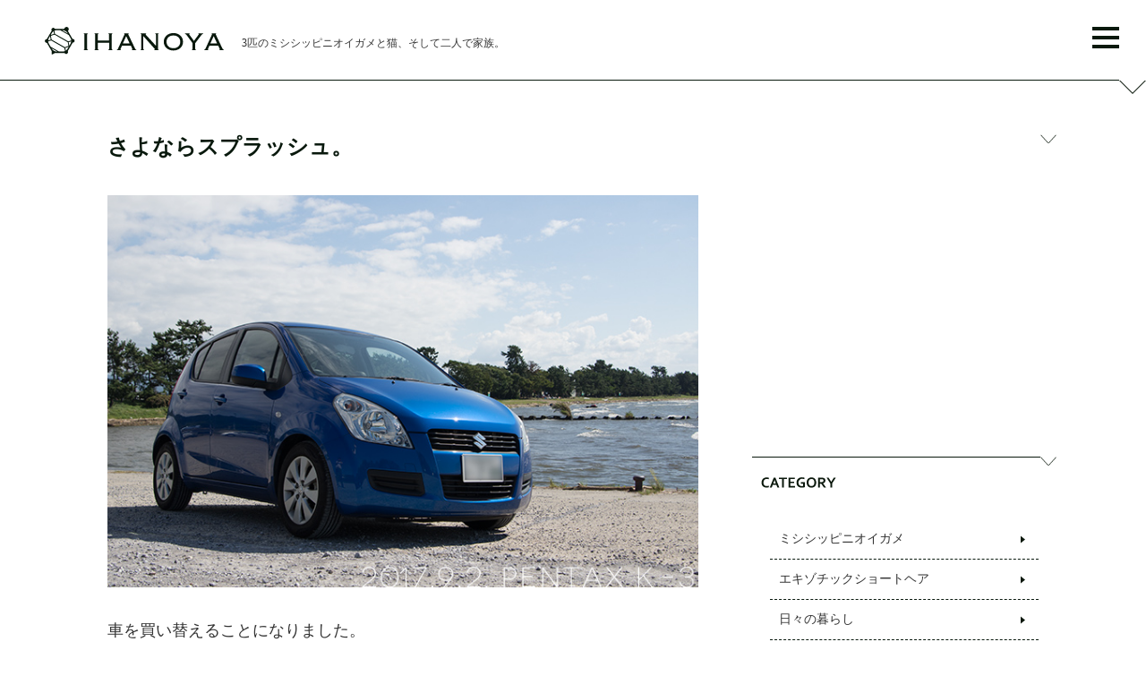

--- FILE ---
content_type: text/html; charset=UTF-8
request_url: https://ihanoya.jp/blog/%E3%81%95%E3%82%88%E3%81%AA%E3%82%89%E3%82%B9%E3%83%97%E3%83%A9%E3%83%83%E3%82%B7%E3%83%A5%E3%80%82/
body_size: 36044
content:
<!doctype html>
<html>
<head>
<meta http-equiv="X-UA-Compatible" content="IE=edge">
<meta charset="utf-8">
<title>さよならスプラッシュ。 | IHANOYA&nbsp;-3匹のミシシッピニオイガメと猫、そして二人で家族。-</title>
<meta name="keywords" content="ミシシッピニオイガメ,ミシニ,亀,飼育,ペット,日記">
<meta name="description" content="3匹のミシシッピニオイガメと京都で暮らす夫婦の愛亀日記。ミシシッピニオイガメという亀の飼育記録を週一で更新しています。">
<!-- Viewport --> 
<meta name="viewport" content="width=device-width, initial-scale=1.0, minimum-scale=1.0, maximum-scale=1.0, user-scalable=no">
<!--[if lt IE 9]>
<script src="js/common/html5shiv.js"></script>
<script src="js/common/css3-mediaqueries.js"></script>
<![endif]-->
<script src="https://ajax.googleapis.com/ajax/libs/jquery/3.4.1/jquery.min.js"></script>
<link href="https://ihanoya.jp/wp-content/themes/ihanoya_resp2020/css/common.css" rel="stylesheet">
<link href="https://ihanoya.jp/wp-content/themes/ihanoya_resp2020/css/main.css" rel="stylesheet">
<link href="https://ihanoya.jp/wp-content/themes/ihanoya_resp2020/css/resets.css" rel="stylesheet">
  
<!-- favicon -->
<link rel="shortcut icon" href="https://ihanoya.jp/wp-content/themes/ihanoya_resp2020/images/common/favicon.ico">
<!-- canonical -->
<link rel="canonical" href="https://ihanoya.jp/">

<!-- Global site tag (gtag.js) - Google Analytics -->
<script async src="https://www.googletagmanager.com/gtag/js?id=UA-8979932-2"></script>
<script>
  window.dataLayer = window.dataLayer || [];
  function gtag(){dataLayer.push(arguments);}
  gtag('js', new Date());

  gtag('config', 'UA-8979932-2');
</script>
  
<!-- RSS Feed -->
<link rel="alternate" type="application/rss+xml" title="IHANOYA RSS Feed" href="https://ihanoya.jp/feed/" />
<!-- RSS Feed -->
  
<!-- TwitterCard -->
<!-- Twitter Card -->
<meta name="twitter:card" content="summary_large_image">
<meta name="twitter:description" content="車を買い替えることになりました。 何もこんなあずきが大変な時に、と自分でも思います。ただ、車や家などの家族を巻き込む大きな買い物は、自分の一存だけでタイミングを決められない場合が往々にしてあるわけです">
<meta name="twitter:title" content="さよならスプラッシュ。">
<meta name="twitter:url" content="https://ihanoya.jp/blog/%e3%81%95%e3%82%88%e3%81%aa%e3%82%89%e3%82%b9%e3%83%97%e3%83%a9%e3%83%83%e3%82%b7%e3%83%a5%e3%80%82/">
<meta name="twitter:image" content="https://ihanoya.jp/wp-content/uploads/2017/09/170902splash.jpg">
<meta name="twitter:domain" content="ihanoya.jp">
<meta name="twitter:image:width" content="700">
<meta name="twitter:image:height" content="465">
<meta name="twitter:creator" content="@ihanoya">
<meta name="twitter:site" content="@ihanoya">
<!-- /Twitter Card -->
  

<!-- OGP -->
<meta property="og:type" content="blog">
<meta property="og:description" content="">
<meta property="og:title" content="さよならスプラッシュ。">
<meta property="og:url" content="https://ihanoya.jp/blog/%e3%81%95%e3%82%88%e3%81%aa%e3%82%89%e3%82%b9%e3%83%97%e3%83%a9%e3%83%83%e3%82%b7%e3%83%a5%e3%80%82/">
<meta property="og:image" content="https://ihanoya.jp/wp-content/uploads/2017/09/170902splash.jpg">
<meta property="og:site_name" content="IHANOYA">
<meta property="fb:admins" content="100005114112880">
<meta property="fb:app_id" content="459799134108024">
<!-- OGP --> 

<meta name='robots' content='max-image-preview:large' />
<link rel="alternate" type="application/rss+xml" title="IHANOYA &raquo; さよならスプラッシュ。 のコメントのフィード" href="https://ihanoya.jp/blog/%e3%81%95%e3%82%88%e3%81%aa%e3%82%89%e3%82%b9%e3%83%97%e3%83%a9%e3%83%83%e3%82%b7%e3%83%a5%e3%80%82/feed/" />
<link rel='stylesheet' id='wp-pagenavi-css' href='https://ihanoya.jp/wp-content/plugins/wp-pagenavi/pagenavi-css.css?ver=2.70' type='text/css' media='all' />
<link rel='stylesheet' id='amazonjs-css' href='https://ihanoya.jp/wp-content/plugins/amazonjs/css/amazonjs.css?ver=0.10' type='text/css' media='all' />
<link rel="https://api.w.org/" href="https://ihanoya.jp/wp-json/" /><link rel="alternate" type="application/json" href="https://ihanoya.jp/wp-json/wp/v2/posts/3363" /><link rel="EditURI" type="application/rsd+xml" title="RSD" href="https://ihanoya.jp/xmlrpc.php?rsd" />
<meta name="generator" content="WordPress 6.4.7" />
<link rel="canonical" href="https://ihanoya.jp/blog/%e3%81%95%e3%82%88%e3%81%aa%e3%82%89%e3%82%b9%e3%83%97%e3%83%a9%e3%83%83%e3%82%b7%e3%83%a5%e3%80%82/" />
<link rel='shortlink' href='https://ihanoya.jp/?p=3363' />
<link rel="alternate" type="application/json+oembed" href="https://ihanoya.jp/wp-json/oembed/1.0/embed?url=https%3A%2F%2Fihanoya.jp%2Fblog%2F%25e3%2581%2595%25e3%2582%2588%25e3%2581%25aa%25e3%2582%2589%25e3%2582%25b9%25e3%2583%2597%25e3%2583%25a9%25e3%2583%2583%25e3%2582%25b7%25e3%2583%25a5%25e3%2580%2582%2F" />
<link rel="alternate" type="text/xml+oembed" href="https://ihanoya.jp/wp-json/oembed/1.0/embed?url=https%3A%2F%2Fihanoya.jp%2Fblog%2F%25e3%2581%2595%25e3%2582%2588%25e3%2581%25aa%25e3%2582%2589%25e3%2582%25b9%25e3%2583%2597%25e3%2583%25a9%25e3%2583%2583%25e3%2582%25b7%25e3%2583%25a5%25e3%2580%2582%2F&#038;format=xml" />
<script type="text/javascript" src="https://ihanoya.jp/wp-includes/js/tw-sack.min.js?ver=1.6.1" id="sack-js"></script>
	<script type="text/javascript">
	function Things_AddTagToPost(tag, postid)
	{
		var foo = "$pluginDirectory";
		var mysack = new sack("https://ihanoya.jp/wp-content/plugins/inline-tag-thing/InlineTagThing.php" );    
		if (tag != "" && postid != "") {
			mysack.execute = 1;
			mysack.method = 'POST';
			mysack.setVar( "action", "ITT_ProcessTag" );
			mysack.setVar( "tag", tag);
			mysack.setVar( "postid", postid);			
			mysack.encVar( "cookie", document.cookie, false );
			mysack.onError = function() { alert('AJAX error saving tag' )};
			mysack.runAJAX();
		} 
		return true;
	}
	

	function Things_RemoveTagFromPost(tag, postid)
	{
		var mysack = new sack("https://ihanoya.jp/wp-content/plugins/inline-tag-thing/InlineTagThing.php" );    
		if (tag != "" && postid != "") {
			mysack.execute = 1;
			mysack.method = 'POST';
			mysack.setVar( "action", "ITT_ProcessRemoveTag" );
			mysack.setVar( "tag", tag);
			mysack.setVar( "postid", postid);			
			mysack.encVar( "cookie", document.cookie, false );
			mysack.onError = function() { alert('AJAX error removing tag' )};
			mysack.runAJAX();
		} 
		return true;
	}
	
	</script>
	  
</head>

<body>
  <header id="header">
    <div class="titleBox">
      <h1 class="logo"><a href="https://ihanoya.jp"><img src="https://ihanoya.jp/wp-content/themes/ihanoya_resp2020/images/common/logo.svg" alt="IHANOYA"></a></h1>
      <p>3匹のミシシッピニオイガメと猫、そして二人で家族。</p>
    </div>
    <nav class="navi">
      <div class="naviArea">
        <div class="spNavi">
          <ul>
            <li><a href="https://ihanoya.jp">ホーム</a></li>
            <li><a href="https://ihanoya.jp/profile/">プロフィール</a></li>
            <li><a href="https://ihanoya.jp/album/">亀猫アルバム</a></li>
            <li><a href="https://ihanoya.jp/revue/">亀飼育用品レビュー</a></li>
            <li><a href="https://ihanoya.jp/faq/">Q &amp; A</a></li>
          </ul>
          <form role="search" method="get" id="searchform" class="clearfix" action="/" >
            <input type="text" value="" name="s" class="s" /><input type="submit" class="searchsubmit" value="SEARCH" />
          </form>
          
        </div>
      </div>
    </nav>
    <div class="naviToggle">
      <span></span><span></span><span></span>
    </div>
  </header>
<main id="main">

  <section id="mainBody">

    <div id="mainCts">
      
            <div class="single">
          <h2 id="atcTitle">さよならスプラッシュ。</h2>
          <article>
            <p><img fetchpriority="high" decoding="async" src="https://ihanoya.jp/wp-content/uploads/2017/09/170902splash.jpg" alt="スズキ スプラッシュ" width="700" height="465" class="alignnone size-full wp-image-3365" srcset="https://ihanoya.jp/wp-content/uploads/2017/09/170902splash.jpg 700w, https://ihanoya.jp/wp-content/uploads/2017/09/170902splash-120x80.jpg 120w, https://ihanoya.jp/wp-content/uploads/2017/09/170902splash-300x199.jpg 300w, https://ihanoya.jp/wp-content/uploads/2017/09/170902splash-60x40.jpg 60w" sizes="(max-width: 700px) 100vw, 700px" /></p>
<p>車を買い替えることになりました。</p>
<p>何もこんな<strong>あずきが大変な時</strong>に、と自分でも思います。ただ、車や家などの家族を巻き込む大きな買い物は、自分の一存だけでタイミングを決められない場合が往々にしてあるわけです。</p>
<p>今日は、8年余りを共に過ごした愛車「スズキ スプラッシュ」と一緒に琵琶湖まで足を延ばしました。実は先代の愛車「ユーノス（マツダ） ロードスター」の時も最後のドライブは滋賀県。それをなぞっておこうと思ったんです。</p>
<p><img decoding="async" src="https://ihanoya.jp/wp-content/uploads/2017/09/170902eunos.jpg" alt="ユーノス ロードスター" width="600" height="400" class="alignnone size-full wp-image-3364" srcset="https://ihanoya.jp/wp-content/uploads/2017/09/170902eunos.jpg 600w, https://ihanoya.jp/wp-content/uploads/2017/09/170902eunos-120x80.jpg 120w, https://ihanoya.jp/wp-content/uploads/2017/09/170902eunos-300x200.jpg 300w, https://ihanoya.jp/wp-content/uploads/2017/09/170902eunos-60x40.jpg 60w" sizes="(max-width: 600px) 100vw, 600px" /></p>
<p class="caption">先代の愛車、ロードスター</p>
<p>この時は奥さんの実家へ結婚のご挨拶に行った帰りでした。二人での新生活を始めるにあたり、<u>2シーターのオープンカー</u>ではさすがに不便ということで買い替えたわけです。その意味で、スプラッシュは僕らの結婚生活と同じ時間を刻んできました。</p>
<p>色んな所へ行きました。なかでも<strong>大雪の滋賀県を激走</strong>したことは忘れられません。2011年と今年の2回、いずれも法事で訪れて20センチくらいの積雪に見舞われました。雪に慣れない京都人はハンドルを握りしめ、タイヤが路面をとらえる感覚に神経を集中しながら、先行車の轍の上を走って帰ってきたんです。</p>
<p><img decoding="async" src="https://ihanoya.jp/wp-content/uploads/2017/09/170902splash_3.jpg" alt="スズキ スプラッシュ" width="600" height="400" class="alignnone size-full wp-image-3369" srcset="https://ihanoya.jp/wp-content/uploads/2017/09/170902splash_3.jpg 600w, https://ihanoya.jp/wp-content/uploads/2017/09/170902splash_3-120x80.jpg 120w, https://ihanoya.jp/wp-content/uploads/2017/09/170902splash_3-300x200.jpg 300w, https://ihanoya.jp/wp-content/uploads/2017/09/170902splash_3-60x40.jpg 60w" sizes="(max-width: 600px) 100vw, 600px" /></p>
<p class="caption">SAで一息</p>
<p>スプラッシュに乗るようになってからここまで無事故無違反。これも相性がいいということかもしれません。長く乗って愛着もひとしおです。できれば手元に置いておきたいですが、現実はそうもいきません。物には寿命があります。ひどい姿を見る前に手放すと考えれば、悪いことではない気もします。</p>
<p><img loading="lazy" decoding="async" src="https://ihanoya.jp/wp-content/uploads/2017/09/170902splash_2.jpg" alt="スズキ スプラッシュ" width="600" height="400" class="alignnone size-full wp-image-3366" srcset="https://ihanoya.jp/wp-content/uploads/2017/09/170902splash_2.jpg 600w, https://ihanoya.jp/wp-content/uploads/2017/09/170902splash_2-120x80.jpg 120w, https://ihanoya.jp/wp-content/uploads/2017/09/170902splash_2-300x200.jpg 300w, https://ihanoya.jp/wp-content/uploads/2017/09/170902splash_2-60x40.jpg 60w" sizes="(max-width: 600px) 100vw, 600px" /></p>
<p>来週には新しい車と交代です。それまであと少しだけよろしく。新しい愛車については、また次回のお話ということで。</p>
<p>&nbsp;</p>
<p><small>▼ 面白くはならないけれど、語りたいことは山ほどあるもの。</small><br />
<!-- START MoshimoAffiliateEasyLink --><script type="text/javascript">(function(b,c,f,g,a,d,e){b.MoshimoAffiliateObject=a;b[a]=b[a]||function(){arguments.currentScript=c.currentScript||c.scripts[c.scripts.length-2];(b[a].q=b[a].q||[]).push(arguments)};c.getElementById(a)||(d=c.createElement(f),d.src=g,d.id=a,e=c.getElementsByTagName("body")[0],e.appendChild(d))})(window,document,"script","//dn.msmstatic.com/site/cardlink/bundle.js","msmaflink");msmaflink({"n":"おぎやはぎの愛車遍歴 NO CAR,NO LIFE! DVD-BOX","b":"ポニーキャニオン","t":"","d":"https:\/\/images-fe.ssl-images-amazon.com","c_p":"\/images\/I","p":["\/51JT7Mar8oL.jpg","\/61zhuXbvaoL.jpg","\/51au4J7Ua%2BL.jpg","\/51nncrBrX%2BL.jpg","\/51Hnlcl9unL.jpg","\/51EgszXOGuL.jpg"],"u":{"u":"https:\/\/www.amazon.co.jp\/%E3%81%8A%E3%81%8E%E3%82%84%E3%81%AF%E3%81%8E%E3%81%AE%E6%84%9B%E8%BB%8A%E9%81%8D%E6%AD%B4-NO-CAR-LIFE-DVD-BOX\/dp\/B008OEVUXU","t":"amazon","r_v":""},"aid":{"amazon":"1499029","rakuten":"1499024","yahoo":"1499512"},"eid":"1CDL6"});</script></p>
<div id="msmaflink-1CDL6">リンク</div>
<p><!-- MoshimoAffiliateEasyLink END --></p>
            
            <div id="atcInfo">
              <img src="https://ihanoya.jp/wp-content/themes/ihanoya_resp2020/images/common/title_article01.svg" alt="記事データ">
              <ul>
                <li class="postDate">記事公開日：2017年09月2日</li>
                <li class="cateName">カテゴリー：日々の暮らし</li>
                <li class="tagName">関連するタグ: <a href="https://ihanoya.jp/blog/tag/car/" rel="tag">クルマ</a>, <a href="https://ihanoya.jp/blog/tag/splash/" rel="tag">スプラッシュ</a></li>
              </ul>
            </div>

            <div id="rankingBtn">
              <p class="lead">お読みいただき、ありがとうございました。更新の励みになりますので、以下のボタンをポンポンポンッとクリックお願いします！</p>
              <ul>
                <li><a href="//pet.blogmura.com/nioigame/ranking.html" title="クリックお願いします！" target="_blank"><img src="https://ihanoya.jp/wp-content/themes/ihanoya_resp2020/images/common/single_btn01.png" alt="にほんブログ村">にほんブログ村</a></li>
                <li><a href="//blog.with2.net/link/?1613926" title="クリックお願いします！" target="_blank"><img src="https://ihanoya.jp/wp-content/themes/ihanoya_resp2020/images/common/single_btn02.png" alt="人気ブログランキング">人気ブログ<br>ランキング</a></li>
                <li><a href="http://www.doramix.com/rank/vote.php?id=166550" target="_blank"><img src="https://ihanoya.jp/wp-content/themes/ihanoya_resp2020/images/common/single_btn03.png" alt="ブログ王ランキングに参加中！">ブログ王<br>ランキング</a></li>
              </ul>
            </div>
          </article>
        
          <div class="adBox">
          <script async src="//pagead2.googlesyndication.com/pagead/js/adsbygoogle.js"></script>
          <!-- ihanoya_resp_index01 -->
          <ins class="adsbygoogle"
               style="display:block"
               data-ad-client="ca-pub-9474492844924671"
               data-ad-slot="4536645748"
               data-ad-format="auto"></ins>
          <script>
          (adsbygoogle = window.adsbygoogle || []).push({});
          </script>
          </div>

          <!--#relPosts -->
          <div id="relPosts">
            <img src="https://ihanoya.jp/wp-content/themes/ihanoya_resp2020/images/common/title_article05.svg" class="relTitle" alt="記事データ">
            <ul id="relPostsMain">
                                  <li>
                        <a href="https://ihanoya.jp/blog/%e3%82%b9%e3%83%ab%e3%83%a1%e8%bb%8a%e3%80%82/" class="thumb">
                          <img width="120" height="80" src="https://ihanoya.jp/wp-content/uploads/2010/01/100117splash-300x225-1-120x80.jpg" class="attachment-rel_tmn size-rel_tmn wp-post-image" alt="" decoding="async" loading="lazy" srcset="https://ihanoya.jp/wp-content/uploads/2010/01/100117splash-300x225-1-120x80.jpg 120w, https://ihanoya.jp/wp-content/uploads/2010/01/100117splash-300x225-1-60x40.jpg 60w" sizes="(max-width: 120px) 100vw, 120px" />                          <div class="relInfo"><p><span>スルメ車。</span><br>2010年01月16日</p></div>
                        </a>
                    </li>
                                <li>
                        <a href="https://ihanoya.jp/blog/%e9%81%bf%e3%81%91%e3%82%89%e3%82%8c%e3%81%aa%e3%81%84%e3%83%9f%e3%83%8b%e3%83%90%e3%83%b3%e3%80%82/" class="thumb">
                          <img width="700" height="525" src="https://ihanoya.jp/wp-content/uploads/2013/01/130111catalogue.jpg" class="attachment-rel_tmn size-rel_tmn wp-post-image" alt="" decoding="async" loading="lazy" srcset="https://ihanoya.jp/wp-content/uploads/2013/01/130111catalogue.jpg 700w, https://ihanoya.jp/wp-content/uploads/2013/01/130111catalogue-300x225.jpg 300w" sizes="(max-width: 700px) 100vw, 700px" />                          <div class="relInfo"><p><span>避けられないミニバン。</span><br>2013年01月11日</p></div>
                        </a>
                    </li>
                                <li>
                        <a href="https://ihanoya.jp/blog/%e3%82%ad%e3%83%a3%e3%83%97%e3%83%81%e3%83%a3%e3%83%bc%e3%81%af%e6%83%b3%e5%ae%9a%e5%a4%96%e3%80%82/" class="thumb">
                          <img width="120" height="80" src="https://ihanoya.jp/wp-content/uploads/2017/09/170909newcar_8-120x80.jpg" class="attachment-rel_tmn size-rel_tmn wp-post-image" alt="ルノー キャプチャー" decoding="async" loading="lazy" srcset="https://ihanoya.jp/wp-content/uploads/2017/09/170909newcar_8-120x80.jpg 120w, https://ihanoya.jp/wp-content/uploads/2017/09/170909newcar_8-300x199.jpg 300w, https://ihanoya.jp/wp-content/uploads/2017/09/170909newcar_8-60x40.jpg 60w, https://ihanoya.jp/wp-content/uploads/2017/09/170909newcar_8.jpg 700w" sizes="(max-width: 120px) 100vw, 120px" />                          <div class="relInfo"><p><span>キャプチャーは想定外。</span><br>2017年09月16日</p></div>
                        </a>
                    </li>
                                <li>
                        <a href="https://ihanoya.jp/blog/%e6%ac%a1%e3%81%ae%e6%84%9b%e8%bb%8a%e6%8e%a2%e3%81%97%e3%80%82/" class="thumb">
                          <img width="120" height="80" src="https://ihanoya.jp/wp-content/uploads/2017/09/170909newcar-120x80.jpg" class="attachment-rel_tmn size-rel_tmn wp-post-image" alt="カタログ" decoding="async" loading="lazy" srcset="https://ihanoya.jp/wp-content/uploads/2017/09/170909newcar-120x80.jpg 120w, https://ihanoya.jp/wp-content/uploads/2017/09/170909newcar-300x199.jpg 300w, https://ihanoya.jp/wp-content/uploads/2017/09/170909newcar-60x40.jpg 60w, https://ihanoya.jp/wp-content/uploads/2017/09/170909newcar.jpg 700w" sizes="(max-width: 120px) 100vw, 120px" />                          <div class="relInfo"><p><span>次の愛車探し。</span><br>2017年09月9日</p></div>
                        </a>
                    </li>
                                <li>
                        <a href="https://ihanoya.jp/blog/%e3%82%b9%e3%83%90%e3%83%ab%e3%81%ae360%e3%80%82/" class="thumb">
                          <img width="120" height="80" src="https://ihanoya.jp/wp-content/uploads/2010/04/100411subaru360-300x199-1-120x80.jpg" class="attachment-rel_tmn size-rel_tmn wp-post-image" alt="" decoding="async" loading="lazy" srcset="https://ihanoya.jp/wp-content/uploads/2010/04/100411subaru360-300x199-1-120x80.jpg 120w, https://ihanoya.jp/wp-content/uploads/2010/04/100411subaru360-300x199-1.jpg 300w, https://ihanoya.jp/wp-content/uploads/2010/04/100411subaru360-300x199-1-60x40.jpg 60w" sizes="(max-width: 120px) 100vw, 120px" />                          <div class="relInfo"><p><span>スバルの360。</span><br>2010年04月11日</p></div>
                        </a>
                    </li>
                                    </ul>
          </div>
          <!--//#relPosts -->
          
          <!--#commentSet -->
          <div id="commentSet">
          <img src="https://ihanoya.jp/wp-content/themes/ihanoya_resp2020/images/common/title_article04.svg" alt="コメント">
          <p>コメントは承認制となっています。最初の投稿は反映まで時間が掛かる場合がありますので、ご了承ください。なお、人を不快にさせるコメントは非表示とさせていただきます。</p>
            
<!-- You can start editing here. -->


			<!-- If comments are open, but there are no comments. -->

	
	<div id="respond" class="comment-respond">
		<h3 id="reply-title" class="comment-reply-title"> <small><a rel="nofollow" id="cancel-comment-reply-link" href="/blog/%E3%81%95%E3%82%88%E3%81%AA%E3%82%89%E3%82%B9%E3%83%97%E3%83%A9%E3%83%83%E3%82%B7%E3%83%A5%E3%80%82/#respond" style="display:none;">コメントをキャンセル</a></small></h3><form action="https://ihanoya.jp/wp-comments-post.php" method="post" id="commentform" class="comment-form"><p class="comment-notes"><span id="email-notes">メールアドレスが公開されることはありません。</span> <span class="required-field-message"><span class="required">※</span> が付いている欄は必須項目です</span></p><p class="comment-form-comment"><label for="comment">コメント <span class="required">※</span></label> <textarea id="comment" name="comment" cols="45" rows="8" maxlength="65525" required="required"></textarea></p><p class="comment-form-author"><label for="author">名前 <span class="required">※</span></label> <input id="author" name="author" type="text" value="" size="30" maxlength="245" autocomplete="name" required="required" /></p>
<p class="comment-form-email"><label for="email">メール <span class="required">※</span></label> <input id="email" name="email" type="text" value="" size="30" maxlength="100" aria-describedby="email-notes" autocomplete="email" required="required" /></p>
<p class="comment-form-url"><label for="url">サイト</label> <input id="url" name="url" type="text" value="" size="30" maxlength="200" autocomplete="url" /></p>
<p class="form-submit"><input name="submit" type="submit" id="submit" class="submit" value="コメントを送信" /> <input type='hidden' name='comment_post_ID' value='3363' id='comment_post_ID' />
<input type='hidden' name='comment_parent' id='comment_parent' value='0' />
</p><p style="display: none;"><input type="hidden" id="akismet_comment_nonce" name="akismet_comment_nonce" value="fc801ffc2c" /></p><p style="display: none !important;" class="akismet-fields-container" data-prefix="ak_"><label>&#916;<textarea name="ak_hp_textarea" cols="45" rows="8" maxlength="100"></textarea></label><input type="hidden" id="ak_js_1" name="ak_js" value="146"/><script>document.getElementById( "ak_js_1" ).setAttribute( "value", ( new Date() ).getTime() );</script></p></form>	</div><!-- #respond -->
	          </div>
          <!--//#commentSet -->
          
          
	<nav class="navigation post-navigation" aria-label="投稿">
		<h2 class="screen-reader-text">投稿ナビゲーション</h2>
		<div class="nav-links"><div class="nav-previous"><img width="120" height="80" src="https://ihanoya.jp/wp-content/uploads/2017/05/170527tokeidai-120x80.jpg" class="attachment-thumbnail size-thumbnail wp-post-image" alt="札幌時計台" decoding="async" loading="lazy" srcset="https://ihanoya.jp/wp-content/uploads/2017/05/170527tokeidai-120x80.jpg 120w, https://ihanoya.jp/wp-content/uploads/2017/05/170527tokeidai-300x199.jpg 300w, https://ihanoya.jp/wp-content/uploads/2017/05/170527tokeidai-60x40.jpg 60w, https://ihanoya.jp/wp-content/uploads/2017/05/170527tokeidai.jpg 700w" sizes="(max-width: 120px) 100vw, 120px" /><a href="https://ihanoya.jp/blog/20%e5%b9%b4%e8%b6%8a%e3%81%97%e3%81%a7%e5%8c%97%e3%81%ae%e5%a4%a7%e5%9c%b0%e3%81%b8%e3%80%82/" rel="prev">20年越しで北の大地へ。</a></div><div class="nav-next"><img width="120" height="80" src="https://ihanoya.jp/wp-content/uploads/2017/09/170909newcar-120x80.jpg" class="attachment-thumbnail size-thumbnail wp-post-image" alt="カタログ" decoding="async" loading="lazy" srcset="https://ihanoya.jp/wp-content/uploads/2017/09/170909newcar-120x80.jpg 120w, https://ihanoya.jp/wp-content/uploads/2017/09/170909newcar-300x199.jpg 300w, https://ihanoya.jp/wp-content/uploads/2017/09/170909newcar-60x40.jpg 60w, https://ihanoya.jp/wp-content/uploads/2017/09/170909newcar.jpg 700w" sizes="(max-width: 120px) 100vw, 120px" /><a href="https://ihanoya.jp/blog/%e6%ac%a1%e3%81%ae%e6%84%9b%e8%bb%8a%e6%8e%a2%e3%81%97%e3%80%82/" rel="next">次の愛車探し。</a></div></div>
	</nav>          
        </div>
            </div>
    <div id="sideBar">
  
  <div class="adBox sidebox">
  <script async src="//pagead2.googlesyndication.com/pagead/js/adsbygoogle.js"></script>
  <!-- ihanoya_resp_index01 -->
  <ins class="adsbygoogle"
       style="display:block"
       data-ad-client="ca-pub-9474492844924671"
       data-ad-slot="4536645748"
       data-ad-format="auto"></ins>
  <script>
  (adsbygoogle = window.adsbygoogle || []).push({});
  </script>
  </div>
  
  <div class="sidebox" id="category">
    <h2><img src="https://ihanoya.jp/wp-content/themes/ihanoya_resp2020/images/common/title_sidebar01.svg" alt="CATEGORY"/></h2>
    <ul>
      	<li class="cat-item cat-item-24"><a href="https://ihanoya.jp/blog/category/kame/">ミシシッピニオイガメ</a>
</li>
	<li class="cat-item cat-item-87"><a href="https://ihanoya.jp/blog/category/neko/">エキゾチックショートヘア</a>
</li>
	<li class="cat-item cat-item-21"><a href="https://ihanoya.jp/blog/category/diary/">日々の暮らし</a>
</li>
	<li class="cat-item cat-item-25"><a href="https://ihanoya.jp/blog/category/tigers/">阪神タイガース</a>
</li>
    </ul> 
  <!--category--></div>
  <div class="sidebox" id="tag">
    <h2><img src="https://ihanoya.jp/wp-content/themes/ihanoya_resp2020/images/common/title_sidebar02.svg" alt="TAG"/></h2>
    <ul>
            <li><a href="https://ihanoya.jp/blog/tag/gif/">GIFアニメ (7)</a></li>
            <li><a href="https://ihanoya.jp/blog/tag/kan/">KAN (7)</a></li>
            <li><a href="https://ihanoya.jp/blog/tag/azuki/">あずき (306)</a></li>
            <li><a href="https://ihanoya.jp/blog/tag/ohagi/">おはぎ（どんちゃん） (319)</a></li>
            <li><a href="https://ihanoya.jp/blog/tag/toy/">おもちゃ (7)</a></li>
            <li><a href="https://ihanoya.jp/blog/tag/tour/">お出かけ・旅 (55)</a></li>
            <li><a href="https://ihanoya.jp/blog/tag/info/">お知らせ (21)</a></li>
            <li><a href="https://ihanoya.jp/blog/tag/gomame/">ごまめ (58)</a></li>
            <li><a href="https://ihanoya.jp/blog/tag/tsubura/">つぶら (13)</a></li>
            <li><a href="https://ihanoya.jp/blog/tag/yomogi/">よもぎ (327)</a></li>
            <li><a href="https://ihanoya.jp/blog/tag/cafe/">カフェ・喫茶店 (4)</a></li>
            <li><a href="https://ihanoya.jp/blog/tag/camera/">カメラ (15)</a></li>
            <li><a href="https://ihanoya.jp/blog/tag/gundam/">ガンダム (10)</a></li>
            <li><a href="https://ihanoya.jp/blog/tag/capture/">キャプチャー (3)</a></li>
            <li><a href="https://ihanoya.jp/blog/tag/car/">クルマ (6)</a></li>
            <li><a href="https://ihanoya.jp/blog/tag/splash/">スプラッシュ (2)</a></li>
            <li><a href="https://ihanoya.jp/blog/tag/mouthrot/">マウスロット (10)</a></li>
            <li><a href="https://ihanoya.jp/blog/tag/renault/">ルノー (3)</a></li>
            <li><a href="https://ihanoya.jp/blog/tag/%e3%83%b4%e3%82%a7%e3%82%bc%e3%83%ab/">ヴェゼル (1)</a></li>
            <li><a href="https://ihanoya.jp/blog/tag/turtle/">亀 (15)</a></li>
            <li><a href="https://ihanoya.jp/blog/tag/skin-ship/">亀とのスキンシップ (1)</a></li>
            <li><a href="https://ihanoya.jp/blog/tag/kega/">亀のケガ (12)</a></li>
            <li><a href="https://ihanoya.jp/blog/tag/benpi/">亀の便秘 (34)</a></li>
            <li><a href="https://ihanoya.jp/blog/tag/henshoku/">亀の偏食 (28)</a></li>
            <li><a href="https://ihanoya.jp/blog/tag/movie/">亀の動画 (28)</a></li>
            <li><a href="https://ihanoya.jp/blog/tag/outo/">亀の嘔吐 (3)</a></li>
            <li><a href="https://ihanoya.jp/blog/tag/turtlesex/">亀の性別 (2)</a></li>
            <li><a href="https://ihanoya.jp/blog/tag/byoki/">亀の病気 (39)</a></li>
            <li><a href="https://ihanoya.jp/blog/tag/shokuyoku/">亀の食欲不振 (16)</a></li>
            <li><a href="https://ihanoya.jp/blog/tag/breeding/">亀の飼育記録 (223)</a></li>
            <li><a href="https://ihanoya.jp/blog/tag/goods/">亀グッズ (15)</a></li>
            <li><a href="https://ihanoya.jp/blog/tag/spot/">亀スポット (21)</a></li>
            <li><a href="https://ihanoya.jp/blog/tag/kyoto/">京都 (7)</a></li>
            <li><a href="https://ihanoya.jp/blog/tag/impression/">感想 (16)</a></li>
            <li><a href="https://ihanoya.jp/blog/tag/mizukabi/">水カビ (2)</a></li>
            <li><a href="https://ihanoya.jp/blog/tag/cat/">猫 (1)</a></li>
            <li><a href="https://ihanoya.jp/blog/tag/cat-byoki/">猫の病気 (2)</a></li>
            <li><a href="https://ihanoya.jp/blog/tag/kansen/">阪神タイガース観戦 (2)</a></li>
            <li><a href="https://ihanoya.jp/blog/tag/zakkan/">阪神タイガース雑感 (10)</a></li>
            <li><a href="https://ihanoya.jp/blog/tag/seasons/">風物詩 (92)</a></li>
          </ul> 
  <!--tag--></div>
  <div class="sidebox" id="monthly">
    <h2><img src="https://ihanoya.jp/wp-content/themes/ihanoya_resp2020/images/common/title_sidebar03.svg" alt="MONTHLY"/></h2>
    <ul>
      	<li><a href='https://ihanoya.jp/blog/2026/01/'>2026年1月</a></li>
	<li><a href='https://ihanoya.jp/blog/2025/12/'>2025年12月</a></li>
	<li><a href='https://ihanoya.jp/blog/2025/11/'>2025年11月</a></li>
	<li><a href='https://ihanoya.jp/blog/2025/10/'>2025年10月</a></li>
	<li><a href='https://ihanoya.jp/blog/2025/09/'>2025年9月</a></li>
	<li><a href='https://ihanoya.jp/blog/2025/08/'>2025年8月</a></li>
	<li><a href='https://ihanoya.jp/blog/2025/07/'>2025年7月</a></li>
	<li><a href='https://ihanoya.jp/blog/2025/06/'>2025年6月</a></li>
	<li><a href='https://ihanoya.jp/blog/2025/05/'>2025年5月</a></li>
	<li><a href='https://ihanoya.jp/blog/2025/04/'>2025年4月</a></li>
	<li><a href='https://ihanoya.jp/blog/2025/03/'>2025年3月</a></li>
	<li><a href='https://ihanoya.jp/blog/2025/02/'>2025年2月</a></li>
    </ul> 
  <!--monthly--></div>
  <div class="sidebox" id="archives">
    <h2><img src="https://ihanoya.jp/wp-content/themes/ihanoya_resp2020/images/common/title_sidebar04.svg" alt="ARCHIVES"/></h2>
    <ul>
      	<li><a href='https://ihanoya.jp/blog/2026/'>2026</a></li>
	<li><a href='https://ihanoya.jp/blog/2025/'>2025</a></li>
	<li><a href='https://ihanoya.jp/blog/2024/'>2024</a></li>
	<li><a href='https://ihanoya.jp/blog/2023/'>2023</a></li>
	<li><a href='https://ihanoya.jp/blog/2022/'>2022</a></li>
	<li><a href='https://ihanoya.jp/blog/2021/'>2021</a></li>
	<li><a href='https://ihanoya.jp/blog/2020/'>2020</a></li>
	<li><a href='https://ihanoya.jp/blog/2019/'>2019</a></li>
	<li><a href='https://ihanoya.jp/blog/2018/'>2018</a></li>
	<li><a href='https://ihanoya.jp/blog/2017/'>2017</a></li>
	<li><a href='https://ihanoya.jp/blog/2016/'>2016</a></li>
	<li><a href='https://ihanoya.jp/blog/2015/'>2015</a></li>
	<li><a href='https://ihanoya.jp/blog/2014/'>2014</a></li>
	<li><a href='https://ihanoya.jp/blog/2013/'>2013</a></li>
	<li><a href='https://ihanoya.jp/blog/2012/'>2012</a></li>
	<li><a href='https://ihanoya.jp/blog/2011/'>2011</a></li>
	<li><a href='https://ihanoya.jp/blog/2010/'>2010</a></li>
	<li><a href='https://ihanoya.jp/blog/2009/'>2009</a></li>
    </ul> 
  <!--archives--></div>
  <div class="sidebox" id="sns">
    <h2><img src="https://ihanoya.jp/wp-content/themes/ihanoya_resp2020/images/common/title_sidebar05.svg" alt="SNS/BLOG"/></h2>
    <ul>
      <li><img src="https://ihanoya.jp/wp-content/themes/ihanoya_resp2020/images/common/icon_sidebar01.png" alt=""/><a href="https://www.instagram.com/ihanoya/" target="_blank">IHANOYA instagram</a></li>
      <li><img src="https://ihanoya.jp/wp-content/themes/ihanoya_resp2020/images/common/icon_sidebar02.png" alt=""/><a href="https://twitter.com/ihanoya" target="_blank">IHANOYA twitter</a></li>
      <li><img src="https://ihanoya.jp/wp-content/themes/ihanoya_resp2020/images/common/icon_sidebar03.png" alt=""/><a href="https://www.youtube.com/channel/UCjnaRnwG-TK6FJ423Sh6YWw" target="_blank">IHANOYA YouTube</a></li>
      <li><img src="https://ihanoya.jp/wp-content/themes/ihanoya_resp2020/images/common/icon_sidebar04.png" alt=""/><a href="https://minkara.carview.co.jp/userid/489512/profile/" target="_blank">IHANOYA みんカラ</a></li>
      <li><img src="https://ihanoya.jp/wp-content/themes/ihanoya_resp2020/images/common/icon_sidebar05.png" alt=""/><a href="https://ihanoya.jp/revue/">亀飼育用品レビュー</a></li>
    </ul> 
  <!--sns--></div>
    
  <div class="adBox sidebox">
  <script async src="//pagead2.googlesyndication.com/pagead/js/adsbygoogle.js"></script>
  <!-- ihanoya_resp_index01 -->
  <ins class="adsbygoogle"
       style="display:block"
       data-ad-client="ca-pub-9474492844924671"
       data-ad-slot="4536645748"
       data-ad-format="auto"></ins>
  <script>
  (adsbygoogle = window.adsbygoogle || []).push({});
  </script>
  </div>
  
</div>  
  </section>
</main>


  
  <footer>
    <div id="pgtp" class="pagetop"><a href="#main"><img src="https://ihanoya.jp/wp-content/themes/ihanoya_resp2020/images/common/pagetop.png" alt="ページトップへ"></a></div>
    <p class="copyright">&copy; 1999 IHANOYA</p>
  </footer>
  
  <!-- hanbergermenu -->
  <script>
     $(function() {
      $('.naviToggle').click(function() {
        $(this).toggleClass('active');
        if ($(this).hasClass('active')) {
            $('.navi').addClass('active');
        } else {
            $('.navi').removeClass('active');
        }
      });
    });
    $(function() {
      $('.navi a').on('click', function(){
        if (window.innerWidth <= 1024) {
          $('.naviToggle').click();
        }
      })
    })
  </script>
  <!-- smoothscroll -->
  <script>
    $(function(){
      $('a[href^="#"]').click(function(){
        var adjust = 0;
        if(window.innerWidth <= 479){
          adjust = 75;
        }else if(window.innerWidth <= 1023){
          adjust = 75;
        }else{
          adjust = 80;
        }
        var speed = 500;
        var href= $(this).attr("href");
        var target = $(href == "#" || href == "" ? 'html' : href);
        var position = target.offset().top - adjust + 1;
        $('html,body').animate({scrollTop:position}, speed, 'swing');
        return false;
      });
    });
  </script>
  <script src="https://ihanoya.jp/wp-content/themes/ihanoya_resp2020/js/common/function.js"></script>

<script defer type="text/javascript" src="https://ihanoya.jp/wp-content/plugins/akismet/_inc/akismet-frontend.js?ver=1711545633" id="akismet-frontend-js"></script>
</body>
</html>


--- FILE ---
content_type: text/html; charset=utf-8
request_url: https://www.google.com/recaptcha/api2/aframe
body_size: 268
content:
<!DOCTYPE HTML><html><head><meta http-equiv="content-type" content="text/html; charset=UTF-8"></head><body><script nonce="0pYMbGSQNJQa54kP-t_X5Q">/** Anti-fraud and anti-abuse applications only. See google.com/recaptcha */ try{var clients={'sodar':'https://pagead2.googlesyndication.com/pagead/sodar?'};window.addEventListener("message",function(a){try{if(a.source===window.parent){var b=JSON.parse(a.data);var c=clients[b['id']];if(c){var d=document.createElement('img');d.src=c+b['params']+'&rc='+(localStorage.getItem("rc::a")?sessionStorage.getItem("rc::b"):"");window.document.body.appendChild(d);sessionStorage.setItem("rc::e",parseInt(sessionStorage.getItem("rc::e")||0)+1);localStorage.setItem("rc::h",'1769773764046');}}}catch(b){}});window.parent.postMessage("_grecaptcha_ready", "*");}catch(b){}</script></body></html>

--- FILE ---
content_type: text/css
request_url: https://ihanoya.jp/wp-content/themes/ihanoya_resp2020/css/common.css
body_size: 8849
content:
@charset "UTF-8";
/* Scss Document */
/*--------------------------------------------------------
header
--------------------------------------------------------*/
#header {
  display: flex;
  justify-content: space-between;
  position: fixed;
  width: 100%;
  height: 90px;
  background-color: #fff;
  border-bottom: #09190d 1px solid;
  z-index: 20; }
  @media (max-width: 480px) {
    #header {
      height: 120px; } }
  #header .titleBox {
    display: flex;
    width: 100%; }
    @media (max-width: 480px) {
      #header .titleBox {
        flex-direction: column; } }
    #header .titleBox .logo {
      width: 200px;
      margin: 30px 0 0 50px; }
      @media (max-width: 480px) {
        #header .titleBox .logo {
          width: 65%;
          margin: 25px 0 0 20px; } }
    #header .titleBox p {
      margin: 42px 0 0 20px;
      font-size: 12rem; }
      @media (max-width: 480px) {
        #header .titleBox p {
          margin: 12px 0 0 20px;
          font-size: 11rem; } }
  #header .navi {
    display: flex;
    justify-content: flex-end;
    visibility: hidden;
    align-items: center;
    margin-left: auto;
    position: relative;
    width: 100%;
    height: 100%;
    background: none;
    background-color: rgba(11, 24, 12, 0.95);
    display: block;
    border: none;
    position: fixed;
    padding: 80px 30%;
    top: 0;
    left: 0;
    opacity: 0;
    transition: opacity .6s ease, visibility .6s ease;
    z-index: 2;
    overflow-y: scroll; }
    @media (max-width: 1024px) {
      #header .navi {
        padding: 80px 16.53%; } }
    #header .navi.active {
      visibility: visible;
      opacity: 1; }
    #header .navi .naviArea {
      display: flex;
      display: block; }
      #header .navi .naviArea .spNavi {
        display: none;
        display: block;
        padding-bottom: 15px;
        border-top: none; }
        #header .navi .naviArea .spNavi ul {
          margin: 0 0 60px 0; }
          #header .navi .naviArea .spNavi ul li {
            padding: 30px 0;
            text-align: center;
            border-bottom: 1px solid #fff; }
            @media (max-width: 1024px) {
              #header .navi .naviArea .spNavi ul li {
                padding: 20px 0; } }
            #header .navi .naviArea .spNavi ul li a {
              color: #fff;
              font-size: 16rem; }
              #header .navi .naviArea .spNavi ul li a:hover {
                color: #ffa336; }
        #header .navi .naviArea .spNavi form {
          margin-bottom: 40px;
          height: 40px;
          text-align: center; }
          #header .navi .naviArea .spNavi form input.s {
            width: 70%;
            height: 40px;
            vertical-align: middle;
            border: 0;
            border-right: 1px solid #09190d; }
          #header .navi .naviArea .spNavi form input.searchsubmit {
            height: 40px;
            vertical-align: middle;
            border: 0;
            color: #09190d;
            background-color: #fff;
            font-size: 12rem; }
            @media (max-width: 480px) {
              #header .navi .naviArea .spNavi form input.searchsubmit {
                font-size: 10rem; } }
  #header .naviToggle {
    display: none;
    display: block;
    position: fixed;
    width: 50px;
    height: 60px;
    top: 0;
    right: 20px;
    z-index: 3; }
    #header .naviToggle span {
      display: block;
      position: absolute;
      width: 30px;
      left: 10px;
      border-bottom: 4px solid #09190d;
      transition: 0.3s ease-in-out; }
      #header .naviToggle span:nth-child(1) {
        top: 30px; }
      #header .naviToggle span:nth-child(2) {
        top: 40px; }
      #header .naviToggle span:nth-child(3) {
        top: 50px; }
    #header .naviToggle.active span {
      border-bottom: 4px solid #fff; }
    @media (max-width: 480px) {
      #header .naviToggle {
        width: 52px;
        height: 70px;
        top: 25px;
        right: 0;
        z-index: 3; }
        #header .naviToggle span {
          display: block;
          position: absolute;
          width: 32px;
          left: 10px;
          border-bottom: 4px solid #09190d;
          transition: 0.3s ease-in-out; }
          #header .naviToggle span:nth-child(1) {
            top: 10px; }
          #header .naviToggle span:nth-child(2) {
            top: 22px; }
          #header .naviToggle span:nth-child(3) {
            top: 34px; }
        #header .naviToggle.active span {
          border-bottom: 4px solid #fff; } }

#header:after {
  content: '';
  /*何も入れない*/
  display: inline-block;
  /*忘れずに！*/
  width: 30px;
  /*画像の幅*/
  height: 16px;
  /*画像の高さ*/
  background-image: url(../images/common/header_icon01.png);
  background-repeat: no-repeat;
  background-size: contain;
  vertical-align: middle;
  position: absolute;
  /*絶対配置*/
  top: 99.5%;
  /*下にフィット*/
  right: 0%;
  /*右寄せ*/ }

/*--------------------------------------------------------
main
--------------------------------------------------------*/
main {
  width: 100%;
  padding-top: 90px; }
  @media (max-width: 480px) {
    main {
      padding-top: 120px; } }
  main h2.acvTitle {
    width: 100%;
    padding: 30px 10px;
    background-color: #09190d;
    color: #fff;
    font-size: 26rem;
    text-align: center; }
    @media (max-width: 480px) {
      main h2.acvTitle {
        padding: 30px 20px;
        text-align: left;
        font-size: 22rem; } }
  main section {
    display: flex;
    width: 1080px;
    margin: 60px auto 100px auto; }
    @media (max-width: 1024px) {
      main section {
        width: 100%;
        flex-direction: column; } }
    main section #mainCts {
      width: 700px;
      margin-right: 40px; }
      @media (max-width: 1024px) {
        main section #mainCts {
          width: 100%;
          margin: 0 0 60px 0; } }
    main section #sideBar {
      position: relative;
      width: 340px; }
      @media (max-width: 1024px) {
        main section #sideBar {
          width: 100%;
          margin: 0 0 60px 0; } }
      main section #sideBar .sidebox {
        margin-bottom: 80px; }
        main section #sideBar .sidebox:before {
          position: absolute;
          .
          top: 90%;
          /*下にフィット*/
          right: 0%;
          content: '';
          /*何も入れない*/
          display: inline-block;
          /*忘れずに！*/
          width: 18px;
          /*画像の幅*/
          height: 9.6px;
          /*画像の高さ*/
          background-image: url(../images/common/header_icon01.png);
          background-size: contain;
          background-repeat: no-repeat; }
          @media (max-width: 1024px) {
            main section #sideBar .sidebox:before {
              width: 30px;
              /*画像の幅*/
              height: 16px;
              /*画像の高さ*/ } }
        main section #sideBar .sidebox h2 {
          padding: 20px 50px 35px 10px;
          border-top: 1px solid #09190d; }
          main section #sideBar .sidebox h2 img {
            height: 12px;
            width: auto; }
        main section #sideBar .sidebox ul {
          padding: 0 20px; }
          main section #sideBar .sidebox ul li {
            padding: 15px 10px;
            border-bottom: 1px dashed #09190d;
            background-image: url("../images/common/icon_arrow01.svg");
            background-size: 5px auto;
            background-repeat: no-repeat;
            background-position: 95% 50%; }
            main section #sideBar .sidebox ul li a:hover {
              color: #ffa336; }
      main section #sideBar #tag ul li {
        display: inline-flex;
        margin: 0 2px 5px 0;
        padding: 10px;
        border-radius: 5px;
        background-color: #09190d;
        color: #fff;
        font-size: 14rem; }
        @media (max-width: 480px) {
          main section #sideBar #tag ul li {
            font-size: 12rem; } }
      main section #sideBar #sns h2 img {
        height: 14px;
        width: auto; }
      main section #sideBar #sns ul li img {
        margin: -2px 10px 0 0;
        height: 20px;
        width: auto; }
  main .adBox {
    width: 100%;
    height: 100%;
    overflow: hidden;
    text-align: center;
    padding: 0;
    margin-bottom: 60px; }

/*--------------------------------------------------------
footer
--------------------------------------------------------*/
footer {
  position: relative;
  width: 100%;
  padding: 50px 0;
  background-color: #09190d;
  color: #fff; }
  footer .pagetop {
    position: absolute;
    top: -39px;
    right: 50%;
    margin-right: -80px;
    margin-bottom: 0;
    width: 160px;
    z-index: 10; }
  footer .pagetop.fixed {
    position: fixed;
    top: auto;
    right: 50%;
    bottom: 0;
    margin-right: -80px; }
  footer p.copyright {
    text-align: center;
    font-size: 12rem; }


--- FILE ---
content_type: text/css
request_url: https://ihanoya.jp/wp-content/themes/ihanoya_resp2020/css/common/typography.css
body_size: 274
content:
@charset "utf-8";

html{ 
   font-size: 1px;/*for using REM units*/
}
body{
   direction: ltr;
	 font-family: "游明朝", YuMincho, "Hiragino Mincho ProN W3", "ヒラギノ明朝 ProN W3", "Hiragino Mincho ProN", "HG明朝E", "ＭＳ Ｐ明朝", "ＭＳ 明朝", serif;
   font-size: 14rem;
   font-weight: 400;
   line-height: 1.0;
   color: #333333;
}

--- FILE ---
content_type: application/javascript
request_url: https://ihanoya.jp/wp-content/themes/ihanoya_resp2020/js/common/function.js
body_size: 4441
content:
/* jshint strict: false */

/*---------------------------------
PageTop button
-----------------------------------*/
	if ($(window).scrollTop() < 100) {
    $("#pgtp").hide();
	}
	$(window).on("scroll", function() {
		var scrollHeight = $(document).height(), 
		scrollPosition = $(window).height() + $(window).scrollTop(),
		footHeight = $("footer").innerHeight();
		if ( scrollHeight - scrollPosition  <= footHeight ) {
			$("#pgtp").removeClass('fixed');
		} else {
			$("#pgtp").addClass('fixed');
			if ($(this).scrollTop() > 100) {
				$('#pgtp').slideDown("fast");
			} else {
				$('#pgtp').slideUp("fast");
			}
		}
	});
/*---------------------------------
  Responsive image switch
-----------------------------------*/
jQuery(function($){
  // 置換の対象とするclass属性。
  var $elem = $('.switch');
  // 置換の対象とするsrc属性の末尾の文字列。
  var sp = '_sp.';
  var pc = '_pc.';
  // 画像を切り替えるウィンドウサイズ。
  var replaceWidth = 480;

  function imageSwitch() {
    // ウィンドウサイズを取得する。
    var windowWidth = parseInt($(window).width());

    // ページ内にあるすべての`.js-image-switch`に適応される。
    $elem.each(function() {
      var $this = $(this);
      // ウィンドウサイズが480px以上であれば_spを_pcに置換する。
      if(windowWidth >= replaceWidth) {
        $this.attr('src', $this.attr('src').replace(sp, pc));

      // ウィンドウサイズが480px未満であれば_pcを_spに置換する。
      } else {
        $this.attr('src', $this.attr('src').replace(pc, sp));
      }
    });
  }
  imageSwitch();
  // 動的なリサイズは操作後0.2秒経ってから処理を実行する。
  var resizeTimer;
  $(window).on('resize', function() {
    clearTimeout(resizeTimer);
    resizeTimer = setTimeout(function() {
      imageSwitch();
    }, 200);
  });
});

/*---------------------------------
		smartRollover
-----------------------------------*/
jQuery(function($){
    if(jQuery.support.opacity){             
        var fadeSpeed = 400;
        var rolloverImg = $('a img');             
        rolloverImg.each(function() { 
            if(this.src.match('_off')) { 
            var imgWidth = $(this).width();
              var imgHeight = $(this).height();
                $(this).parent('a').css( {display: 'inline-block', width: imgWidth, height: imgHeight});                     
                this.onImgSrc = new Image();
                this.onImgSrc.src = this.getAttribute('src').replace('_off', '_on'); 
                $(this.onImgSrc).css( {position: 'absolute', opacity: 0} ); 
                $(this).before(this.onImgSrc);                     
                $(this.onImgSrc).mousedown(function(){ 
                    $(this).stop().animate({opacity: 0}, {duration: fadeSpeed, queue: false}); 
                });              
                $(this.onImgSrc).hover(
                    function(){ $(this).animate( {opacity: 1}, {duration: fadeSpeed, queue: false}); },
                    function(){ $(this).animate( {opacity: 0}, {duration: fadeSpeed, queue: false}); }
                ); 
            } 
        });
    } else { // IE8-
        $('a[href] img, input[type="image"]').mouseover(function() {
            $(this).attr('src', $(this).attr('src').replace('_off', '_on'));
            $(this).mouseout(function() {
                $(this).attr('src', $(this).attr('src').replace('_on', '_off'));
            });
        });
    } 
});

/*---------------------------------
		smartRollover
-----------------------------------*/
jQuery(function($){
	function accordion() {
		$(this).toggleClass("active").next().slideToggle(100);
	}
	$(".toggle").click(accordion);
});

/*---------------------------------
		fadein
-----------------------------------*/
window.onload = function() {
  scroll_effect1();

  $(window).scroll(function(){
   scroll_effect2();
  });

  function scroll_effect1(){
   $('.fadein').each(function(){
    var elemPos = $(this).offset().top;
    var scroll = $(window).scrollTop();
    var windowHeight = $(window).height();
    if (scroll > elemPos - windowHeight){
     $(this).addClass('scrollin');
    }
   });
  }
  function scroll_effect2(){
		$('.fadein').each(function(){
			var elemPos = $(this).offset().top;
			var scroll = $(window).scrollTop();
			var windowHeight = $(window).height();
			if (scroll > elemPos - windowHeight + 200){
				$(this).addClass('scrollin');
			}
		});
	}
};







--- FILE ---
content_type: image/svg+xml
request_url: https://ihanoya.jp/wp-content/themes/ihanoya_resp2020/images/common/title_sidebar01.svg
body_size: 3160
content:
<?xml version="1.0" encoding="utf-8"?>
<!-- Generator: Adobe Illustrator 24.3.0, SVG Export Plug-In . SVG Version: 6.00 Build 0)  -->
<svg version="1.1" id="レイヤー_1" xmlns="http://www.w3.org/2000/svg" xmlns:xlink="http://www.w3.org/1999/xlink" x="0px"
	 y="0px" viewBox="0 0 140 20" style="enable-background:new 0 0 140 20;" xml:space="preserve">
<style type="text/css">
	.st0{enable-background:new    ;}
	.st1{fill:#0B180C;}
</style>
<g class="st0">
	<path class="st1" d="M10.7,3.2C9.8,3.2,9,3.3,8.2,3.6C7.5,3.9,6.8,4.4,6.2,5C5.7,5.5,5.3,6.2,5,7.1C4.6,7.9,4.5,8.9,4.5,10
		c0,1.1,0.1,2,0.4,2.8c0.3,0.8,0.7,1.5,1.2,2c0.5,0.5,1.2,1,1.9,1.2c0.8,0.3,1.6,0.4,2.6,0.4c0.7,0,1.4-0.1,2.1-0.2
		c0.7-0.1,1.4-0.3,2-0.5v2.9c-0.6,0.2-1.3,0.3-2.1,0.4s-1.5,0.2-2.3,0.2c-1.5,0-2.9-0.2-4.1-0.7s-2.2-1.1-2.9-1.9
		C2.6,16,2,15,1.6,13.9S1,11.5,1,10.2c0-1.4,0.2-2.7,0.6-3.9s1-2.2,1.8-3.1c0.8-0.9,1.8-1.6,3-2.1C7.7,0.6,9,0.4,10.6,0.4
		c0.8,0,1.5,0.1,2.2,0.2c0.7,0.1,1.3,0.3,1.9,0.4v2.8c-0.7-0.2-1.4-0.4-2-0.5S11.3,3.2,10.7,3.2z"/>
	<path class="st1" d="M28.7,14.3h-6.9L20,19h-3.6l7.3-18.3h3.1L34,19h-3.5L28.7,14.3z M25.2,5.1C24.6,7,24,8.6,23.5,9.9l-0.6,1.6
		h4.7L27,9.9C26.5,8.6,25.9,7,25.2,5.1L25.2,5.1z"/>
	<path class="st1" d="M42.6,19h-3.3V3.5h-5.9V0.7h15.1v2.8h-5.9V19z"/>
	<path class="st1" d="M54.4,16.2h9V19H51.1V0.7h11.9v2.8h-8.5v4.7h7.3V11h-7.3V16.2z"/>
	<path class="st1" d="M78.4,12h-4.1V9.2h7.5v9.2c-0.3,0.1-0.6,0.2-1,0.3S79.8,19,79.2,19c-0.5,0.1-1.1,0.2-1.6,0.2
		c-0.6,0.1-1.1,0.1-1.7,0.1c-1.6,0-3.1-0.2-4.3-0.7c-1.2-0.4-2.2-1.1-3.1-1.9c-0.8-0.8-1.4-1.8-1.8-2.9c-0.4-1.1-0.6-2.3-0.6-3.7
		c0-0.9,0.1-1.9,0.3-2.7c0.2-0.9,0.5-1.7,0.9-2.4c0.4-0.7,0.9-1.4,1.5-2c0.6-0.6,1.3-1.1,2-1.5c0.8-0.4,1.6-0.7,2.5-1
		c0.9-0.2,1.9-0.3,2.9-0.3c0.9,0,1.8,0.1,2.6,0.2c0.8,0.1,1.5,0.3,2,0.5v2.8c-0.7-0.2-1.4-0.4-2.2-0.5s-1.5-0.2-2.2-0.2
		c-1,0-1.9,0.1-2.8,0.4C73,3.9,72.3,4.4,71.7,5c-0.6,0.6-1.1,1.3-1.5,2.1c-0.4,0.8-0.5,1.8-0.5,2.9c0,2.2,0.6,3.8,1.7,4.9
		s2.7,1.6,4.8,1.6c0.4,0,0.8,0,1.2-0.1s0.8-0.1,1.1-0.2V12z"/>
	<path class="st1" d="M102.8,9.9c0,1.4-0.2,2.7-0.6,3.8s-1,2.2-1.7,3c-0.8,0.8-1.7,1.5-2.8,2s-2.4,0.7-3.8,0.7
		c-1.4,0-2.7-0.2-3.8-0.7s-2-1.1-2.8-2c-0.8-0.8-1.3-1.8-1.7-3S85,11.2,85,9.9s0.2-2.7,0.6-3.8s1-2.2,1.7-3c0.8-0.8,1.7-1.5,2.8-2
		s2.4-0.7,3.8-0.7c1.4,0,2.7,0.2,3.8,0.7s2,1.1,2.8,2c0.8,0.8,1.3,1.8,1.7,3S102.8,8.5,102.8,9.9z M99.4,9.9c0-1.1-0.1-2.1-0.4-2.9
		s-0.7-1.5-1.1-2.1c-0.5-0.6-1.1-1-1.7-1.2c-0.7-0.3-1.4-0.4-2.2-0.4s-1.5,0.1-2.2,0.4C91,3.9,90.5,4.3,90,4.8
		c-0.5,0.6-0.9,1.3-1.1,2.1s-0.4,1.8-0.4,2.9s0.1,2.1,0.4,2.9s0.7,1.5,1.1,2.1c0.5,0.6,1.1,1,1.7,1.2c0.7,0.3,1.4,0.4,2.2,0.4
		s1.5-0.1,2.2-0.4c0.7-0.3,1.2-0.7,1.7-1.2c0.5-0.6,0.9-1.2,1.1-2.1S99.4,11,99.4,9.9z"/>
	<path class="st1" d="M119.9,6.2c0,1.3-0.4,2.4-1.1,3.2c-0.7,0.9-1.8,1.5-3.3,2v0.1L121,19h-4l-5-7.1h-2.3V19h-3.3V0.7h5.6
		c0.9,0,1.8,0.1,2.6,0.2s1.5,0.3,2,0.5c1.1,0.4,1.9,1,2.5,1.8C119.6,4,119.9,5,119.9,6.2z M111.4,9.1c0.8,0,1.4,0,1.9-0.1
		s1-0.2,1.3-0.3c0.7-0.3,1.1-0.6,1.4-1s0.4-1,0.4-1.5c0-0.5-0.1-0.9-0.3-1.3s-0.6-0.7-1-0.9c-0.3-0.1-0.7-0.3-1.2-0.3
		c-0.5-0.1-1.1-0.1-1.8-0.1h-2.4v5.6H111.4z"/>
	<path class="st1" d="M130.7,8.6l4.9-7.9h3.7l-6.9,10.9V19H129v-7.4L122,0.7h3.7L130.7,8.6L130.7,8.6z"/>
</g>
</svg>


--- FILE ---
content_type: image/svg+xml
request_url: https://ihanoya.jp/wp-content/themes/ihanoya_resp2020/images/common/title_sidebar05.svg
body_size: 4739
content:
<?xml version="1.0" encoding="utf-8"?>
<!-- Generator: Adobe Illustrator 24.3.0, SVG Export Plug-In . SVG Version: 6.00 Build 0)  -->
<svg version="1.1" id="レイヤー_1" xmlns="http://www.w3.org/2000/svg" xmlns:xlink="http://www.w3.org/1999/xlink" x="0px"
	 y="0px" viewBox="0 0 142 24" style="enable-background:new 0 0 142 24;" xml:space="preserve">
<style type="text/css">
	.st0{enable-background:new    ;}
	.st1{fill:#0B180C;}
</style>
<g class="st0">
	<path class="st1" d="M9.8,15.8c0-0.5-0.1-0.8-0.3-1.1c-0.2-0.3-0.5-0.5-0.9-0.7c-0.4-0.2-0.8-0.3-1.3-0.4c-0.5-0.1-1-0.2-1.5-0.3
		c-0.7-0.2-1.4-0.3-2-0.6C3,12.4,2.5,12.1,2,11.7s-0.9-0.9-1.2-1.4C0.5,9.7,0.4,8.9,0.4,8.1c0-1,0.2-1.8,0.5-2.5
		c0.3-0.7,0.8-1.3,1.4-1.8c0.6-0.5,1.3-0.8,2-1.1s1.7-0.3,2.6-0.3c1,0,2,0.1,2.9,0.3s1.8,0.4,2.5,0.7v2.9c-0.9-0.4-1.9-0.6-2.7-0.8
		C8.8,5.3,8,5.2,7.2,5.2c-1.1,0-2,0.2-2.5,0.6c-0.6,0.4-0.9,1-0.9,1.8c0,0.5,0.1,0.8,0.3,1.1c0.2,0.3,0.5,0.5,0.8,0.7
		C5.2,9.7,5.6,9.8,6,10s0.9,0.2,1.4,0.3c0.8,0.2,1.5,0.4,2.2,0.6c0.7,0.2,1.3,0.5,1.9,0.9s1,0.9,1.3,1.5c0.3,0.6,0.5,1.4,0.5,2.4
		c0,1-0.2,1.8-0.5,2.6c-0.4,0.7-0.9,1.3-1.6,1.8s-1.5,0.8-2.4,1s-2,0.3-3.1,0.3c-1,0-2-0.1-2.9-0.3c-1-0.2-1.8-0.5-2.4-0.8v-2.8
		c0.9,0.4,1.8,0.7,2.6,0.9c0.9,0.2,1.7,0.3,2.7,0.3c0.5,0,1,0,1.6-0.1c0.5-0.1,1-0.2,1.4-0.4c0.4-0.2,0.7-0.5,1-0.9
		S9.8,16.3,9.8,15.8z"/>
	<path class="st1" d="M26.5,11.2c1.3,1.9,2.4,3.5,3.2,5h0.1c-0.1-2.4-0.2-4.1-0.2-5.2V2.7H33V21h-3.5l-6-8.4c-1-1.5-2.1-3.1-3.3-5.1
		h-0.1c0.1,2.2,0.2,4,0.2,5.2V21H17V2.7h3.5L26.5,11.2z"/>
	<path class="st1" d="M46.4,15.8c0-0.5-0.1-0.8-0.3-1.1c-0.2-0.3-0.5-0.5-0.9-0.7c-0.4-0.2-0.8-0.3-1.3-0.4c-0.5-0.1-1-0.2-1.5-0.3
		c-0.7-0.2-1.4-0.3-2-0.6c-0.6-0.2-1.2-0.5-1.7-0.9s-0.9-0.9-1.2-1.4c-0.3-0.6-0.4-1.3-0.4-2.2c0-1,0.2-1.8,0.5-2.5
		c0.3-0.7,0.8-1.3,1.4-1.8c0.6-0.5,1.3-0.8,2-1.1s1.7-0.3,2.6-0.3c1,0,2,0.1,2.9,0.3s1.8,0.4,2.5,0.7v2.9c-0.9-0.4-1.9-0.6-2.7-0.8
		c-0.9-0.2-1.7-0.3-2.5-0.3c-1.1,0-2,0.2-2.5,0.6c-0.6,0.4-0.9,1-0.9,1.8c0,0.5,0.1,0.8,0.3,1.1c0.2,0.3,0.5,0.5,0.8,0.7
		c0.3,0.2,0.7,0.4,1.2,0.5s0.9,0.2,1.4,0.3c0.8,0.2,1.5,0.4,2.2,0.6c0.7,0.2,1.3,0.5,1.9,0.9s1,0.9,1.3,1.5c0.3,0.6,0.5,1.4,0.5,2.4
		c0,1-0.2,1.8-0.5,2.6c-0.4,0.7-0.9,1.3-1.6,1.8s-1.5,0.8-2.4,1s-2,0.3-3.1,0.3c-1,0-2-0.1-2.9-0.3c-1-0.2-1.8-0.5-2.4-0.8v-2.8
		c0.9,0.4,1.8,0.7,2.6,0.9c0.9,0.2,1.7,0.3,2.7,0.3c0.5,0,1,0,1.6-0.1c0.5-0.1,1-0.2,1.4-0.4c0.4-0.2,0.7-0.5,1-0.9
		S46.4,16.3,46.4,15.8z"/>
	<path class="st1" d="M57.2,24.4l5.2-21.7h2.8l-5.2,21.7H57.2z"/>
	<path class="st1" d="M86.6,7.6c0,0.8-0.2,1.5-0.5,2.2s-0.9,1.2-1.8,1.6v0.1c0.5,0.2,0.9,0.4,1.3,0.6c0.4,0.2,0.7,0.5,1,0.9
		c0.3,0.3,0.5,0.7,0.6,1.1s0.2,0.9,0.2,1.4c0,0.4-0.1,0.9-0.2,1.4c-0.1,0.5-0.4,1-0.7,1.5s-0.8,0.9-1.4,1.3c-0.6,0.4-1.3,0.7-2.2,1
		c-0.2,0.1-0.5,0.1-0.7,0.2c-0.3,0-0.6,0.1-0.9,0.1S80.4,21,80,21c-0.4,0-0.9,0-1.4,0h-5.3V2.7h6.4c1.4,0,2.5,0.1,3.3,0.4
		c0.6,0.2,1.2,0.5,1.6,0.8C85,4.2,85.4,4.6,85.7,5c0.3,0.4,0.5,0.8,0.7,1.3C86.5,6.7,86.6,7.1,86.6,7.6z M79.7,10.2
		c0.9,0,1.6-0.1,2-0.3c0.5-0.2,0.9-0.5,1.1-0.9c0.2-0.4,0.3-0.8,0.3-1.3c0-0.5-0.1-0.9-0.4-1.3s-0.7-0.7-1.3-0.8
		c-0.2-0.1-0.5-0.1-0.9-0.2s-0.7,0-1.2,0h-2.7v4.7H79.7z M76.7,13v5.2h2.2c0.6,0,1.1,0,1.5,0c0.4,0,0.8-0.1,1.1-0.2
		c0.5-0.1,0.9-0.2,1.2-0.4c0.3-0.2,0.6-0.4,0.8-0.6s0.3-0.5,0.4-0.7s0.1-0.5,0.1-0.8c0-0.5-0.1-1-0.4-1.3c-0.3-0.4-0.7-0.7-1.3-0.9
		c-0.3-0.1-0.6-0.1-0.9-0.2S80.4,13,79.8,13H76.7z"/>
	<path class="st1" d="M94.1,2.7v15.5h8.6V21H90.8V2.7H94.1z"/>
	<path class="st1" d="M121.7,11.9c0,1.4-0.2,2.7-0.6,3.8s-1,2.2-1.7,3c-0.8,0.8-1.7,1.5-2.8,2s-2.4,0.7-3.8,0.7
		c-1.4,0-2.7-0.2-3.8-0.7s-2-1.1-2.8-2c-0.8-0.8-1.3-1.8-1.7-3s-0.6-2.4-0.6-3.8s0.2-2.7,0.6-3.8s1-2.2,1.7-3c0.8-0.8,1.7-1.5,2.8-2
		s2.4-0.7,3.8-0.7c1.4,0,2.7,0.2,3.8,0.7s2,1.1,2.8,2c0.8,0.8,1.3,1.8,1.7,3S121.7,10.5,121.7,11.9z M118.3,11.9
		c0-1.1-0.1-2.1-0.4-2.9s-0.7-1.5-1.1-2.1c-0.5-0.6-1.1-1-1.7-1.2c-0.7-0.3-1.4-0.4-2.2-0.4s-1.5,0.1-2.2,0.4
		c-0.7,0.3-1.2,0.7-1.7,1.2c-0.5,0.6-0.9,1.3-1.1,2.1s-0.4,1.8-0.4,2.9s0.1,2.1,0.4,2.9s0.7,1.5,1.1,2.1c0.5,0.6,1.1,1,1.7,1.2
		c0.7,0.3,1.4,0.4,2.2,0.4s1.5-0.1,2.2-0.4c0.7-0.3,1.2-0.7,1.7-1.2c0.5-0.6,0.9-1.2,1.1-2.1S118.3,13,118.3,11.9z"/>
	<path class="st1" d="M136.7,14h-4.1v-2.8h7.5v9.2c-0.3,0.1-0.6,0.2-1,0.3s-0.9,0.2-1.4,0.3c-0.5,0.1-1.1,0.2-1.6,0.2
		c-0.6,0.1-1.1,0.1-1.7,0.1c-1.6,0-3.1-0.2-4.3-0.7c-1.2-0.4-2.2-1.1-3.1-1.9c-0.8-0.8-1.4-1.8-1.8-2.9c-0.4-1.1-0.6-2.3-0.6-3.7
		c0-0.9,0.1-1.9,0.3-2.7c0.2-0.9,0.5-1.7,0.9-2.4c0.4-0.7,0.9-1.4,1.5-2c0.6-0.6,1.3-1.1,2-1.5c0.8-0.4,1.6-0.7,2.5-1
		c0.9-0.2,1.9-0.3,2.9-0.3c0.9,0,1.8,0.1,2.6,0.2c0.8,0.1,1.5,0.3,2,0.5v2.8c-0.7-0.2-1.4-0.4-2.2-0.5s-1.5-0.2-2.2-0.2
		c-1,0-1.9,0.1-2.8,0.4c-0.9,0.3-1.6,0.7-2.2,1.3c-0.6,0.6-1.1,1.3-1.5,2.1c-0.4,0.8-0.5,1.8-0.5,2.9c0,2.2,0.6,3.8,1.7,4.9
		s2.7,1.6,4.8,1.6c0.4,0,0.8,0,1.2-0.1s0.8-0.1,1.1-0.2V14z"/>
</g>
</svg>


--- FILE ---
content_type: image/svg+xml
request_url: https://ihanoya.jp/wp-content/themes/ihanoya_resp2020/images/common/title_article05.svg
body_size: 4932
content:
<?xml version="1.0" encoding="utf-8"?>
<!-- Generator: Adobe Illustrator 24.3.0, SVG Export Plug-In . SVG Version: 6.00 Build 0)  -->
<svg version="1.1" id="レイヤー_1" xmlns="http://www.w3.org/2000/svg" xmlns:xlink="http://www.w3.org/1999/xlink" x="0px"
	 y="0px" viewBox="0 0 206 20" style="enable-background:new 0 0 206 20;" xml:space="preserve">
<style type="text/css">
	.st0{enable-background:new    ;}
	.st1{fill:#666666;}
</style>
<g class="st0">
	<path class="st1" d="M14.4,6.2c0,1.3-0.4,2.4-1.1,3.2c-0.7,0.9-1.8,1.5-3.3,2v0.1l5.4,7.5h-4l-5-7.1H4.2V19H0.8V0.7h5.6
		c0.9,0,1.8,0.1,2.6,0.2s1.5,0.3,2,0.5c1.1,0.4,1.9,1,2.5,1.8C14.1,4,14.4,5,14.4,6.2z M5.8,9.1c0.8,0,1.4,0,1.9-0.1s1-0.2,1.3-0.3
		c0.7-0.3,1.1-0.6,1.4-1s0.4-1,0.4-1.5c0-0.5-0.1-0.9-0.3-1.3s-0.6-0.7-1-0.9C9.2,3.8,8.8,3.7,8.4,3.6C7.9,3.5,7.3,3.5,6.6,3.5H4.2
		v5.6H5.8z"/>
	<path class="st1" d="M21.8,16.2h9V19H18.4V0.7h11.9v2.8h-8.5v4.7h7.3V11h-7.3V16.2z"/>
	<path class="st1" d="M37.7,0.7v15.5h8.6V19H34.3V0.7H37.7z"/>
	<path class="st1" d="M59.8,14.3h-6.9L51.2,19h-3.6l7.3-18.3h3.1L65.2,19h-3.5L59.8,14.3z M56.4,5.1c-0.6,1.9-1.2,3.5-1.7,4.8
		L54,11.5h4.7l-0.6-1.6C57.6,8.6,57.1,7,56.4,5.1L56.4,5.1z"/>
	<path class="st1" d="M73.7,19h-3.3V3.5h-5.9V0.7h15.1v2.8h-5.9V19z"/>
	<path class="st1" d="M85.6,16.2h9V19H82.2V0.7h11.9v2.8h-8.5v4.7h7.3V11h-7.3V16.2z"/>
	<path class="st1" d="M98.1,19V0.7h4.8c0.4,0,0.9,0,1.3,0c0.4,0,0.9,0.1,1.3,0.1c0.4,0.1,0.8,0.1,1.2,0.2c0.4,0.1,0.8,0.2,1.1,0.3
		c1,0.3,1.8,0.7,2.6,1.3c0.7,0.5,1.4,1.2,1.9,1.9s0.9,1.5,1.1,2.4s0.4,1.9,0.4,2.9c0,1-0.1,1.9-0.3,2.8s-0.6,1.6-1,2.4
		c-0.4,0.7-1,1.3-1.7,1.9c-0.7,0.5-1.5,1-2.4,1.3c-0.8,0.3-1.7,0.5-2.6,0.7s-2.1,0.2-3.3,0.2H98.1z M102.9,16.2c2,0,3.5-0.3,4.6-0.8
		c1-0.5,1.7-1.2,2.2-2.1c0.5-0.9,0.8-2.1,0.8-3.5c0-0.7-0.1-1.4-0.2-2s-0.4-1.1-0.7-1.6c-0.3-0.5-0.7-0.9-1.1-1.2
		c-0.4-0.3-0.9-0.6-1.5-0.8c-0.5-0.2-1.1-0.3-1.7-0.4c-0.6-0.1-1.4-0.1-2.1-0.1h-1.5v12.7H102.9z"/>
	<path class="st1" d="M128.3,11.9c-0.3,0-0.6,0-0.9,0c-0.3,0-0.6,0-0.8-0.1V19h-3.3V0.7h5.3c0.9,0,1.7,0,2.3,0.1
		c0.7,0.1,1.3,0.2,1.8,0.3c1.2,0.4,2.2,1,2.9,1.8c0.7,0.8,1,1.9,1,3.2c0,0.9-0.2,1.7-0.5,2.4c-0.4,0.7-0.9,1.3-1.6,1.8
		c-0.7,0.5-1.6,0.9-2.6,1.1S129.6,11.9,128.3,11.9z M126.5,9c0.2,0,0.4,0,0.7,0.1c0.3,0,0.6,0,0.9,0c0.9,0,1.7-0.1,2.3-0.2
		c0.6-0.1,1.1-0.3,1.5-0.6c0.4-0.3,0.6-0.6,0.8-0.9s0.2-0.8,0.2-1.2c0-0.5-0.1-1-0.4-1.4S132,4,131.3,3.8c-0.3-0.1-0.7-0.2-1.2-0.2
		c-0.5,0-1-0.1-1.7-0.1h-1.9V9z"/>
	<path class="st1" d="M157,9.8c0,1.4-0.2,2.7-0.6,3.8s-1,2.2-1.7,3c-0.8,0.8-1.7,1.5-2.8,2s-2.4,0.7-3.8,0.7c-1.4,0-2.7-0.2-3.8-0.7
		s-2-1.1-2.8-2c-0.8-0.8-1.3-1.8-1.7-3s-0.6-2.4-0.6-3.8s0.2-2.7,0.6-3.8s1-2.2,1.7-3c0.8-0.8,1.7-1.5,2.8-2s2.4-0.7,3.8-0.7
		c1.4,0,2.7,0.2,3.8,0.7s2,1.1,2.8,2c0.8,0.8,1.3,1.8,1.7,3S157,8.5,157,9.8z M153.6,9.8c0-1.1-0.1-2.1-0.4-2.9s-0.7-1.5-1.1-2.1
		c-0.5-0.6-1.1-1-1.7-1.2c-0.7-0.3-1.4-0.4-2.2-0.4s-1.5,0.1-2.2,0.4c-0.7,0.3-1.2,0.7-1.7,1.2c-0.5,0.6-0.9,1.3-1.1,2.1
		s-0.4,1.8-0.4,2.9s0.1,2.1,0.4,2.9s0.7,1.5,1.1,2.1c0.5,0.6,1.1,1,1.7,1.2c0.7,0.3,1.4,0.4,2.2,0.4s1.5-0.1,2.2-0.4
		c0.7-0.3,1.2-0.7,1.7-1.2c0.5-0.6,0.9-1.2,1.1-2.1S153.6,11,153.6,9.8z"/>
	<path class="st1" d="M169.6,13.7c0-0.5-0.1-0.8-0.3-1.1c-0.2-0.3-0.5-0.5-0.9-0.7c-0.4-0.2-0.8-0.3-1.3-0.4c-0.5-0.1-1-0.2-1.5-0.3
		c-0.7-0.2-1.4-0.3-2-0.6c-0.6-0.2-1.2-0.5-1.7-0.9s-0.9-0.9-1.2-1.4c-0.3-0.6-0.4-1.3-0.4-2.2c0-1,0.2-1.8,0.5-2.5
		c0.3-0.7,0.8-1.3,1.4-1.8c0.6-0.5,1.3-0.8,2-1.1s1.7-0.3,2.6-0.3c1,0,2,0.1,2.9,0.3s1.8,0.4,2.5,0.7v2.9c-0.9-0.4-1.9-0.6-2.7-0.8
		c-0.9-0.2-1.7-0.3-2.5-0.3c-1.1,0-2,0.2-2.5,0.6c-0.6,0.4-0.9,1-0.9,1.8c0,0.5,0.1,0.8,0.3,1.1c0.2,0.3,0.5,0.5,0.8,0.7
		c0.3,0.2,0.7,0.4,1.2,0.5s0.9,0.2,1.4,0.3c0.8,0.2,1.5,0.4,2.2,0.6c0.7,0.2,1.3,0.5,1.9,0.9s1,0.9,1.3,1.5c0.3,0.6,0.5,1.4,0.5,2.4
		c0,1-0.2,1.8-0.5,2.6c-0.4,0.7-0.9,1.3-1.6,1.8s-1.5,0.8-2.4,1s-2,0.3-3.1,0.3c-1,0-2-0.1-2.9-0.3c-1-0.2-1.8-0.5-2.4-0.8v-2.8
		c0.9,0.4,1.8,0.7,2.6,0.9c0.9,0.2,1.7,0.3,2.7,0.3c0.5,0,1,0,1.6-0.1c0.5-0.1,1-0.2,1.4-0.4c0.4-0.2,0.7-0.5,1-0.9
		S169.6,14.3,169.6,13.7z"/>
	<path class="st1" d="M184.2,19h-3.3V3.5H175V0.7h15.1v2.8h-5.9V19z"/>
	<path class="st1" d="M201.7,13.7c0-0.5-0.1-0.8-0.3-1.1c-0.2-0.3-0.5-0.5-0.9-0.7c-0.4-0.2-0.8-0.3-1.3-0.4c-0.5-0.1-1-0.2-1.5-0.3
		c-0.7-0.2-1.4-0.3-2-0.6c-0.6-0.2-1.2-0.5-1.7-0.9s-0.9-0.9-1.2-1.4c-0.3-0.6-0.4-1.3-0.4-2.2c0-1,0.2-1.8,0.5-2.5
		c0.3-0.7,0.8-1.3,1.4-1.8c0.6-0.5,1.3-0.8,2-1.1s1.7-0.3,2.6-0.3c1,0,2,0.1,2.9,0.3s1.8,0.4,2.5,0.7v2.9c-0.9-0.4-1.9-0.6-2.7-0.8
		c-0.9-0.2-1.7-0.3-2.5-0.3c-1.1,0-2,0.2-2.5,0.6c-0.6,0.4-0.9,1-0.9,1.8c0,0.5,0.1,0.8,0.3,1.1c0.2,0.3,0.5,0.5,0.8,0.7
		c0.3,0.2,0.7,0.4,1.2,0.5s0.9,0.2,1.4,0.3c0.8,0.2,1.5,0.4,2.2,0.6c0.7,0.2,1.3,0.5,1.9,0.9s1,0.9,1.3,1.5c0.3,0.6,0.5,1.4,0.5,2.4
		c0,1-0.2,1.8-0.5,2.6c-0.4,0.7-0.9,1.3-1.6,1.8s-1.5,0.8-2.4,1s-2,0.3-3.1,0.3c-1,0-2-0.1-2.9-0.3c-1-0.2-1.8-0.5-2.4-0.8v-2.8
		c0.9,0.4,1.8,0.7,2.6,0.9c0.9,0.2,1.7,0.3,2.7,0.3c0.5,0,1,0,1.6-0.1c0.5-0.1,1-0.2,1.4-0.4c0.4-0.2,0.7-0.5,1-0.9
		S201.7,14.3,201.7,13.7z"/>
</g>
</svg>
